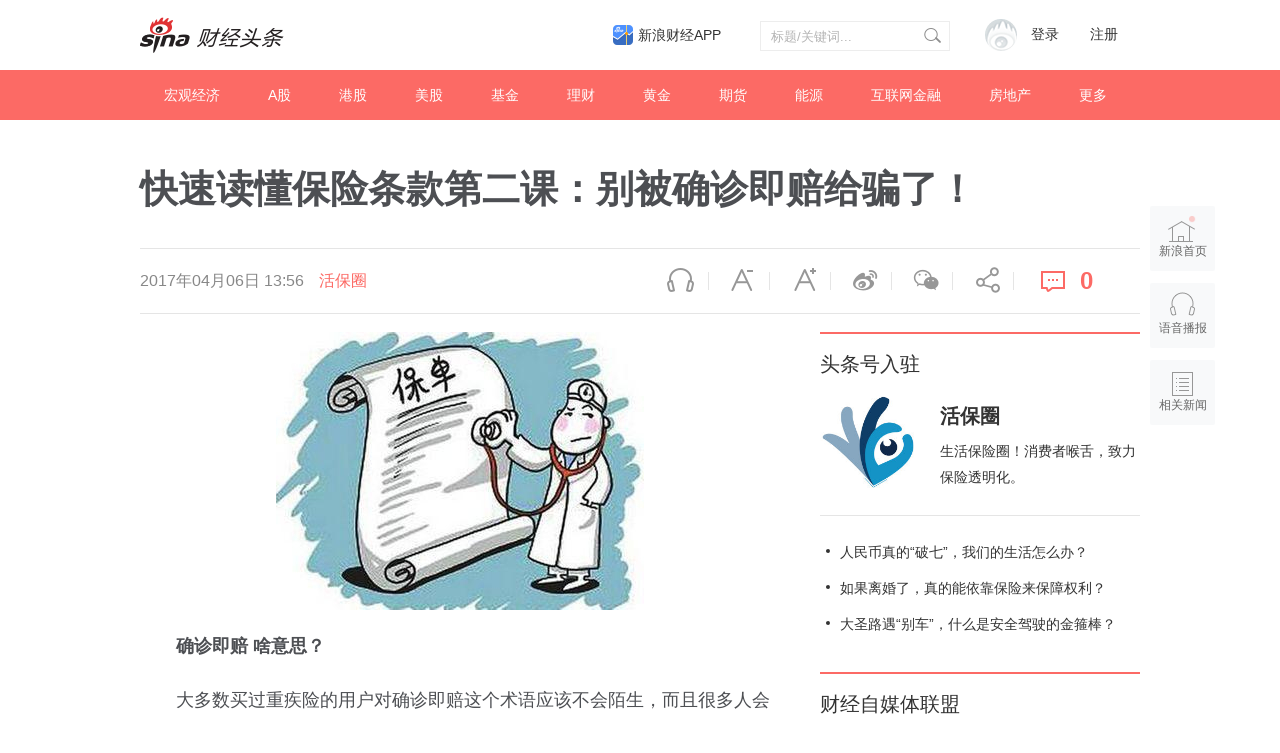

--- FILE ---
content_type: application/javascript; charset=UTF-8
request_url: https://cj.sina.cn/k/api/article/goods?callback=jQuery1112035275789005501235_1768432283826&url=http%3A%2F%2Fcj.sina.cn%2Farticles%2Fview%2F6034487583%2F167aef91f044002rl3&_=1768432283827
body_size: -233
content:
try{jQuery1112035275789005501235_1768432283826({"result":{"status":{"code":11,"msg":"no   goods"},"timestamp":"Thu Jan 15 07:11:27 +0800 2026","data":[]}});}catch(e){};